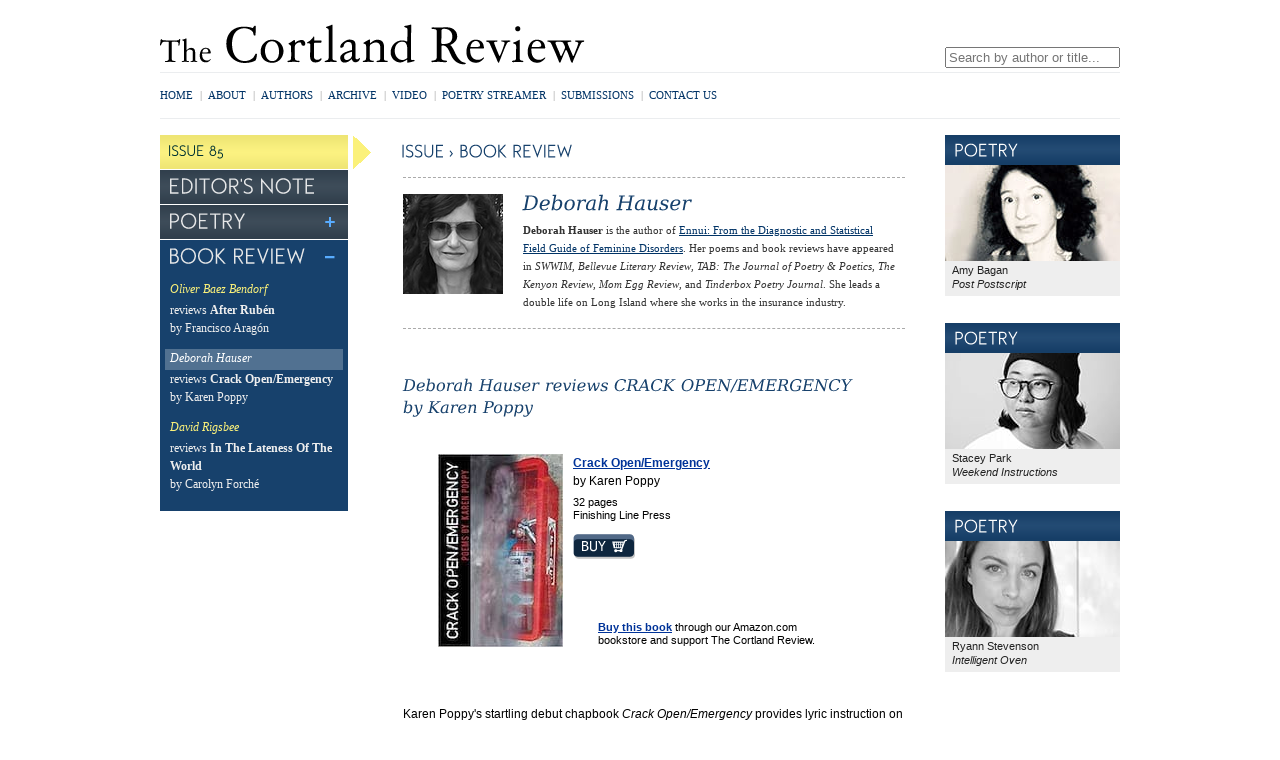

--- FILE ---
content_type: text/html; charset=UTF-8
request_url: https://www.cortlandreview.org/issue/85/hauser_r.php
body_size: 4707
content:
<!DOCTYPE html PUBLIC "-//W3C//DTD XHTML 1.0 Strict//EN"
	"http://www.w3.org/TR/xhtml1/DTD/xhtml1-strict.dtd">
<html xmlns="http://www.w3.org/1999/xhtml" xml:lang="en" lang="en">
<head>
	<meta http-equiv="Content-Type" content="text/html; charset=utf-8"/>
<title>Deborah Hauser - Book Review: Issue 85 - The Cortland Review</title>
<meta name="description" content="Book Review by Deborah Hauser in streaming audio - Issue 85 (July 2020) - The Cortland Review">
<meta name="keywords" content="Deborah Hauser, poetry, streaming audio, video, poets, reading, literary journal, literary magazine">
<meta charset='utf-8'>


<!--45.56.111.44-->
	<link rel="stylesheet" href="/css/all.css?buildId=0710" type="text/css" title="no title" charset="utf-8" />
	<script src="/js/jquery.js" type="text/javascript" charset="utf-8"></script>
	<script src="/js/cufon.js?buildId=0710" type="text/javascript" charset="utf-8"></script>
	<script src="/js/global.js?buildId=0710" type="text/javascript" charset="utf-8"></script>
<!-- 	<script src="http://real.cortlandreview.com/wimpy_button.js" type="text/javascript"></script> -->
<script src="/js/wimpy/wimpy.js" type="text/javascript"></script>
	<link rel="stylesheet" type="text/css" href="/css/dummy.css" id="dummy_css" />

	<!--[if lt IE 9]>
	<script src="//html5shiv.googlecode.com/svn/trunk/html5.js"></script>
	<![endif]-->	


	<script type="text/javascript">

	  var _gaq = _gaq || [];
	  _gaq.push(['_setAccount', 'UA-27837319-1']);
	  _gaq.push(['_trackPageview']);

	  (function() {
	    var ga = document.createElement('script'); ga.type = 'text/javascript'; ga.async = true;
	    ga.src = ('https:' == document.location.protocol ? 'https://ssl' : 'http://www') + '.google-analytics.com/ga.js';
	    var s = document.getElementsByTagName('script')[0]; s.parentNode.insertBefore(ga, s);
	  })();

	</script>
</head>

<body class="publication issue">

<div id="container">
	
	<header>
		<div id="tippytop" class="clearfix">
			<a href="/" id="logo">The Cortland Review</a>
			<div id="search">
				<form action="/authors.php">
					<div id="applesearch">
					<span class="sbox_l"></span><span class="sbox"><input type="search" id="srch_fld" name="search" placeholder="Search by author or title..." autosave="applestyle_srch" results="5" onkeyup="applesearch.onChange('srch_fld','srch_clear')" /></span><span class="sbox_r" id="srch_clear"></span>
					</div>
				</form>
			</div><!-- search -->
		</div><!-- tippytop -->
	
		<div id="menubar">
			<ul id="topnav" class="global-nav clearfix">
				<li><a href="/index.php">Home</a><span>|</span></li> 
				<li><a href="/about.php">About</a><span>|</span></li>
				<li><a href="/authors.php">Authors</a><span>|</span></li>
				<li><a href="/archive.php">Archive</a><span>|</span></li>
				<!--<li><a href="/bookstore.php">Bookstore</a><span>|</span></li>-->
				<li><a href="/video">Video</a><span>|</span></li>
				<li><a href="/streamer.php">Poetry Streamer<span>|</span></a></li>
				<li><a href="/submissions.php">Submissions</a><span>|</span></li>
				<li><a href="/contact.php">Contact Us</a></li>
			</ul>

			<div id="social">
				<!-- AddThis Button BEGIN -->
				<div class="addthis_toolbox addthis_default_style ">
				<a class="addthis_button_facebook_like" fb:like:layout="button_count" fb:like:href="http://www.facebook.com/cortlandreview"></a>
<!--
				<a class="tcr_addthis_extension chicklet_facebook" href="http://www.facebook.com/cortlandreview" target="_blank"></a>
				<a class="tcr_addthis_extension chicklet_twitter" href="http://www.twitter.com/cortlandreview" target="_blank"></a>
-->
				<a class="addthis_button_email"></a>
				<a class="addthis_button_print"></a>
				<a class="addthis_button_compact"></a>
				</div>
				<script type="text/javascript" src="https://s7.addthis.com/js/300/addthis_widget.js#pubid=xa-4eed769a5813c434"></script>
				<!-- AddThis Button END -->
			</div>
		</div><!-- menubar -->
	</header>
	
	<div id="content" class="standard clearfix">

		<div class="column leftcol">
			<div class="leftnav-container issue">
				<div class="arrow"></div>
				<ul class="leftnav">
	<li>
		<h4 class="header">Issue 85</h4>
	</li>
	<li>
		<h4><a href="index.php" class="non-opening">Editor's Note</a></h4>
	</li>

<li class='open'>
	<h4><a href='#'>POETRY</a></h4>
	<ul>
		<li><a href="ahmed.php">Hussain Ahmed</a></li>
		<li><a href="aleshire.php">Benjamin Aleshire</a></li>
		<li><a href="antigua.php">Diannely Antigua</a></li>
		<li><a href="bagan.php">Amy Bagan</a></li>
		<li><a href="burns.php">Theresa Burns</a></li>
		<li><a href="carr.php">Robert Carr</a></li>
		<li><a href="chen.php">Chen Chen</a></li>
		<li><a href="dempster.php">Brian Komei Dempster</a></li>
		<li><a href="evans.php">Ben Evans</a></li>
		<li><a href="francisco.php">Ariel Francisco</a></li>
		<li><a href="hamid_bashir.php">Jai Hamid Bashir</a></li>
		<li><a href="james.php">John James</a></li>
		<li><a href="johnson.php">Luke Johnson</a></li>
		<li><a href="lippman.php">Matthew Lippman</a></li>
		<li><a href="majmudar.php">Amit Majmudar</a></li>
		<li><a href="martin.php">M.L. Martin</a></li>
		<li><a href="mclarney.php">Rose McLarney</a></li>
		<li><a href="monahan.php">Meggie Monahan</a></li>
		<li><a href="park.php">Stacey Park</a></li>
		<li><a href="roderick.php">David Roderick</a></li>
		<li><a href="schumacher.php">Annie Schumacher</a></li>
		<li><a href="spruijt-metz.php">Donna Spruijt-Metz</a></li>
		<li><a href="stetzer.php">Noah Stetzer</a></li>
		<li><a href="stevenson.php">Ryann Stevenson</a></li>
		<li><a href="turetskaya.php">Svetlana Turetskaya</a></li>
		<li><a href="van_kley.php">Emily Van Kley</a></li>
	</ul>
</li>

<li class='open'>
	<h4><a href='#'>BOOK REVIEW</a></h4>
	<ul>
		<li><a href="bendorf_r.php">Oliver Baez Bendorf</a> <span>reviews <b>After Rubén</b><br />by Francisco Aragón</span></li>
		<li><a href="hauser_r.php">Deborah Hauser</a> <span>reviews <b>Crack Open/Emergency</b><br />by Karen Poppy</span></li>
		<li><a href="rigsbee_r.php">David Rigsbee</a> <span>reviews <b>In The Lateness Of The World</b><br />by Carolyn Forché</span></li>
	</ul>
</li>


</ul>

			</div><!-- leftnav-container -->

		</div><!-- column1 -->
		
		<div class="column maincol">
			<h5>Issue > Book Review</h5>

			
		<section>
		
			<div class="author">
					<img class="photo" src="/images/photos/hauser_deborah.jpg" alt="Deborah Hauser"/>		<div class="bio">
				<h1>Deborah Hauser</h1>

				

	<strong>Deborah Hauser</strong> is the author of <a href="http://www.cortlandreview.com/store_item.php?ASIN=1599247542" target="_blank">Ennui: From the Diagnostic and Statistical Field Guide of Feminine Disorders</a>. Her poems and book reviews have appeared in <em>SWWIM</em>, <em>Bellevue Literary Review</em>, <em>TAB: The Journal of Poetry &amp; Poetics</em>, <em>The Kenyon Review</em>, <em>Mom Egg Review</em>, and <em>Tinderbox Poetry Journal</em>. She leads a double life on Long Island where she works in the insurance industry.



				</div><!-- bio -->
			</div><!-- author -->
			
		</section>
					
			<div class="the-work">



<!-- START SINGLE FICTION BLOCK -->

				<div class="piece review">
				
					<h2>Deborah Hauser reviews <i style="text-transform: uppercase; font-style: italic">Crack Open/Emergency</i> <nobr>by Karen Poppy</nobr></h2>


					<div class="book"> 
						<div class="photo"><a href="http://www.cortlandreview.com/store_item.php?ASIN=1646621859" target="_blank"><img src="/img/books/1646621859.jpg" alt="Crack Open/Emergency"/></a></div> <!-- photo -->
						<div class="info clearfix"> 
							<a href="http://www.cortlandreview.com/store_item.php?ASIN=1646621859" target="_blank">Crack Open/Emergency</a><br /> 
							by Karen Poppy							<p class="pubinfo"> 
								32 pages<br /> 
								Finishing Line Press							</p> 
							<p><a href="http://www.cortlandreview.com/store_item.php?ASIN=1646621859" target="_blank" class="buy">Buy</a></p>
							<p class="support"> 
								<a href="http://www.cortlandreview.com/store_item.php?ASIN=1646621859" target="_blank">Buy this book</a> through our Amazon.com bookstore and support The Cortland Review.
							</p> 
						</div><!-- info -->

					</div><!-- book -->

					<div class="text">				

<br />
	Karen Poppy&#39;s startling debut chapbook <i>Crack Open/Emergency</i> provides lyric instruction on how to survive and respond to life&#39;s emergencies. The title suggests two opposite responses to various crises including racism, rape, and gun violence. One response is to crack open, as in crack up and break down. The other option is a more tender response: to crack open, as in open up your heart. Poppy beautifully raises her &quot;poetic voice&quot; to demonstrate how to crack open in the second sense and redefine the self after suffering trauma or grief.<br />
	<br />
	&quot;Oh, Susanna!,&quot; a retelling of the story of Susanna and the Elders, is the book&#39;s brilliant centerpiece. In a clever mash-up of classic art and popular culture, Poppy references paintings of Susanna, the biblical story, Wallace Stevens&#39; poem &quot;Peter Quince at the Clavier&quot; and Leonard Cohen&#39;s song &quot;Hallelujah.&quot; The poem is a fierce anthem for the #metoo era. The speaker, an &quot;avenging angel,&quot; calls out the corrupt and lecherous elders. Different versions of Susanna&#39;s story are offered, but &quot;in mine, she sings, innocent of all shame. / No need to repent.&quot;<br />
	<br />
	The book tackles different kinds of violence including racism, the execution of Emmett Till (&quot;Defining&quot;), and school shootings (&quot;Our Times&quot;). It is, indeed, a book for our times with numerous poems that recount different forms of violence against women. In &quot;Law School Internship,&quot; the speaker advocates for victims of domestic violence while recalling her own rape and further abuse by the legal system: &quot;The police took their report. / My rape kit&#39;s stored away, / or thrown away&mdash;who knows?&quot;<br />
	<br />
	There are also poignant poems about gender identity and sexuality. &quot;No One was Gay Back Then&quot; recalls the pain of fifth grade and &quot;Trying to convince everyone and ourselves./ Our small town&quot; before finally kissing a woman at 19 years old. In the erotic &quot;Oysters on the Beach,&quot; the speaker tenderly courts her beloved: I want to &quot;Bring you into harvest . . . Your soft, open delicacy.&quot;<br />
	<br />
	&quot;All Will Rise&quot; is a song of survival, harmony, and unity orchestrated by the speaker who brings together all the voices in the book:<br />
	<br />
	Steering up from the<br />
	<br />
	Underworld,<br />
	<br />
	Voices like flames<br />
	<br />
	Hitting these oily<br />
	<br />
	Waters.<br />
	<br />
	<i>Crack Open/Emergency</i> unflinchingly examines the many wounds inflicted on women. Rather than become bitter and turn away, the women in these poems move forward. &quot;Still, my words flare, / Wet from my throat&quot; Poppy writes in &quot;In Case of Emergency.&quot; Her words are a bright flare illuminating the night sky, a signal, a summons to raise our voices, to speak the truth, to sing.


					</div><!-- text -->
				</div><!-- piece -->

<!-- END SINGLE FICTION BLOCK -->

			
			
			
			</div><!-- the-work -->

			

		</div><!-- column2 -->

		
		<div class="column rightcol">


			

<div id='pods'>


<div class='pod poetrypoetry-pod'>
	<h4>Poetry</h4>
	<a href='/issue/85/bagan.php'><img src='/img/pods/bagan_amy.jpg' alt="Amy Bagan" /></a>
	<p>Amy Bagan<br /><i>Post Postscript</i></p>
</div>


<div class='pod poetrypoetry-pod'>
	<h4>Poetry</h4>
	<a href='/issue/85/park.php'><img src='/img/pods/park_stacey.jpg' alt="Stacey Park" /></a>
	<p>Stacey Park<br /><i>Weekend Instructions</i></p>
</div>


<div class='pod poetrypoetry-pod'>
	<h4>Poetry</h4>
	<a href='/issue/85/stevenson.php'><img src='/img/pods/stevenson_ryann.jpg' alt="Ryann Stevenson" /></a>
	<p>Ryann Stevenson<br /><i>Intelligent Oven</i></p>
</div>


</div><!-- pods -->



		</div><!-- column3 -->
		
		
	</div><!-- content -->

	<script type="text/javascript"> Cufon.now(); </script>
	<footer>
		
		<ul id="bottom-nav" class="global-nav clearfix">
			<li><span>[</span><a href="index.php">Home</a><span>|</span></li> 
			<li><a href="/about.php">About</a><span>|</span></li>
			<li><a href="/authors.php">Authors</a><span>|</span></li>
			<li><a href="/archive.php">Archive</a><span>|</span></li>
			<li><a href="/bookstore.php">Bookstore</a><span>|</span></li>
			<li><a href="/video">Video</a><span>|</span></li>
			<li><a href="/submissions.php">Submissions</a><span>|</span></li>
			<li><a href="/contact.php">Contact Us</a><span>]</span></li>
		</ul>
		
		<div id="copyright">
			&copy; 1997-2026 The Cortland Review online literary magazine in streaming audio			
		</div>

	</footer>

</div><!-- container -->
<script defer src="https://static.cloudflareinsights.com/beacon.min.js/vcd15cbe7772f49c399c6a5babf22c1241717689176015" integrity="sha512-ZpsOmlRQV6y907TI0dKBHq9Md29nnaEIPlkf84rnaERnq6zvWvPUqr2ft8M1aS28oN72PdrCzSjY4U6VaAw1EQ==" data-cf-beacon='{"version":"2024.11.0","token":"7605976643d14ad5a7bce5fd33a91a51","r":1,"server_timing":{"name":{"cfCacheStatus":true,"cfEdge":true,"cfExtPri":true,"cfL4":true,"cfOrigin":true,"cfSpeedBrain":true},"location_startswith":null}}' crossorigin="anonymous"></script>
</body>
</html>


--- FILE ---
content_type: text/css
request_url: https://www.cortlandreview.org/css/all.css?buildId=0710
body_size: 5117
content:
/* 
/* The Cortland Review
/* Stylesheet
*/

/*****************************************************************************/
/**  CSS RESET                                                              **/
/*****************************************************************************/

html, body, div, span, applet, object, iframe,
h1, h2, h3, h4, h5, h6, p, blockquote, pre,
a, abbr, acronym, address, big, cite, code,
del, dfn, em, img, ins, kbd, q, s, samp,
small, strike, strong, sub, sup, tt, var,
b, u, i, center,
dl, dt, dd, ol, ul, li,
fieldset, form, label, legend,
table, caption, tbody, tfoot, thead, tr, th, td,
article, aside, canvas, details, embed, 
figure, figcaption, footer, header, hgroup, 
menu, nav, output, ruby, section, summary,
time, mark, audio, video {
	margin: 0;
	padding: 0;
	border: 0;
	font-size: 100%;
	font: inherit;
	vertical-align: baseline;
}
/* HTML5 display-role reset for older browsers */
article, aside, details, figcaption, figure, 
footer, header, hgroup, menu, nav, section {
	display: block;
}
body {
	line-height: 1;
}
ol, ul {
	list-style: none;
}
blockquote, q {
	quotes: none;
}
blockquote:before, blockquote:after,
q:before, q:after {
	content: '';
	content: none;
}
table {
	border-collapse: collapse;
	border-spacing: 0;
}
i,em {
	font-style: italic;
}
b,strong {
	font-weight: bold;
}
.clearfix:after, #main-container:after, .viewport:after {
  content: ".";
  display: block;
  height: 0;
  clear: both;
  text-indent:-9999em;
  }
.clearfix, #main-container, .viewport{
    zoom:1;
}
.clear {
	display:block;
	height:0px;
	clear:both;
}
a { /* remove unwanted focus outlines from links */
	noFocusLine: expression(this.onFocus=this.blur())
	outline: none;
	}
*:focus { 
	outline: none; 
	}
*::-moz-focus-inner { 
	border: none; 
	}



/*****************************************************************************/
/**  MAIN ELEMENTS                                                          **/
/*****************************************************************************/
body {
	font-family: verdana, sans-serif;
	font-size: .75em;
	line-height: 1.1em;
	padding-top:24px;
}
section {
	font-family: helvetica;
}
#container {
	width: 960px;
	margin:0px auto 10px auto;
}
sup {
    font-size: 0.8em;
    position: relative;
    top: -4px;
}
a {
	color:#003366;
}
a:hover, a.on {
	color:#58acff;
}
h1,h2,h3,h4,h5,h6 {
	font-weight: normal;
}
h4 {
	text-transform: uppercase;
	font-size: 18px;	
}
h5 {
	font-size: 15px;
	color: #17416c;
	text-transform: uppercase;
}

.dotted-line {
	margin: 16px 0 16px 0;
	height: 1px;
	width:100%;
/*	background: url('../img/bg_tile_dotted_line.gif');*/
	border-top: 1px dashed #aaa;
}
span.small {
	font-size: .9em;
}
p.small {
	font-size: .8em;
    line-height: 1.4em;
}
section p {
	margin: auto;
	margin-bottom: 0;
}


/*****************************************************************************/
/**  HEADER                                                                 **/
/*****************************************************************************/

#tippytop {
	position:relative;
	padding-bottom:7px;
}
#tippytop #logo {
	display:block;
	width: 426px;
	height: 41px;
	background: url('../img/logo_tcr.gif') no-repeat;
	text-indent: -9999em;
}
#tippytop #search {
	position:absolute;
	right:0px;
	bottom:4px;
}
/* Apple Search Box */
#applesearch .sbox_l  {
	/*default styling*/
}

#applesearch .sbox_r  {
	/*default styling*/
}

#applesearch .sbox input {
	/*default styling*/
	width: 175px;
	float:left;
	font-family: helvetica;
}
#homepage #applesearch .sbox input {
	width:182px;
}
#menubar {
	display:block;
	position:relative;
	padding:16px 0 16px 0;
	border-top: 1px solid #ebedef;
	border-bottom: 1px solid #ebedef;
	margin-bottom:16px;
}
ul.global-nav {
	list-style: none;
}
ul.global-nav li {
	float:left;
	text-transform:uppercase;
	font-size: 11px;
	font-family: verdana;
}
ul.global-nav li a {
	text-decoration:none;
}
ul.global-nav span {
	padding:0 6.5px 0 6.5px;
	color:#999;
}
#menubar #social {
	position:absolute;
	right:-6px;
	top:16px;
}
#menubar #social .addthis_toolbox {
	display:none;
}
#menubar #social .addthis_button_facebook_like {
	margin-top:-2px;
}
#menubar #social a.tcr_addthis_extension {
	float:left;
	cursor: pointer;
	width: 16px;
	height: 16px;
	padding: 0px 1px 0 1px;
	background: url(/img/widget005_top.png) no-repeat;
}
#menubar #social a.chicklet_facebook {
	background-position: 0px -288px;
	padding-right: 2px;
}
#menubar #social a.chicklet_twitter {
	background-position: 0 -896px;
}
#menubar #social iframe {
	width: 85px !important;
	overflow: hidden !important;
}
#homepage #menubar #social iframe {
/*	width: 122px !important;  /*82*/
}











/*****************************************************************************/
/**  PUBLICATION PAGES                                                      **/
/*****************************************************************************/

.publication .coverPhoto {
	
}
.publication .coverPhoto img {
	width: 500px;
}
.author {
/*	margin-left: 120px;
	margin-right: 10px;
    margin-bottom: 16px;*/
    min-height: 100px;
}
.author h1 {
	font-size: 20px;
	color:#17416c;
	text-transform: none;
	font-style: italic;
	margin-left: 0px;
	margin-bottom: 6px;
}
.author img.photo {
	position:absolute;
	left:0px;
	width: 100px;
	height: 100px;
}
.author .bio {
	font-family: verdana;
	font-size: 11px;
	color:#333;
	margin-left: 120px;
	margin-right: 10px;
}

.the-work {
	margin-top: 46px;
}
.the-work .piece {
	margin-bottom: 90px;
}
.the-work .audio {
    height: 32px;
    margin-bottom: 12px;
    width: 32px;
}

/* html5 audio styles */
.the-work .audio a {
	display: block;
	width:35px;
	height:35px;
}
.the-work .audio a.pause {
	background: url(/img/button_pause35.gif) no-repeat;
}
/*.the-work .audio a.pause:hover {
	background: url(/img/button_pause35_over.gif) no-repeat;	
}*/
.the-work .audio a.play {
	background: url(/img/button_play35.gif) no-repeat;
}
/*
.the-work .audio a.play:hover {
	background: url(/img/button_play35_over.gif) no-repeat;	
}
*/
.the-work .audio a.playing {
	background: url(/img/button_playing35.gif) no-repeat;
}
/*.the-work .audio a.playing:hover {
	background: url(/img/button_playing35_over.gif) no-repeat;
}
/*  */




/* New Wimpy Styles 2/23/17 */
.the-work .audio .big_button, .the-work .audio .big_button.play {
	background-image: url(../js/wimpy/wimpy.buttons/play.png);
	background-repeat: no-repeat;
	display:inline-block;
	vertical-align:middle;
	height: 37px;
	width: 37px;
}
.the-work .audio .big_button.pause {
	background-image: url(../js/wimpy/wimpy.buttons/pause.png);
}









.the-work h2 {
	font-size: 16px;
	font-style: italic;
	color:#17416c;
	margin-bottom: 18px;
	line-height: 22px;	
}
.the-work h2 em, .the-work h2 i {
	font-style: normal; /*because normal style is italic, we have to make the italic style normal*/
}
.the-work .text {
	font-size: 12px;
}
:root .the-work .text {font-size: 11.5px\9;}

.the-work .caption {
    color: #17416C;
	margin: -4px 24px 24px 30px;
    font-size: 11px;	
}


.piece div.book {
	font-weight:normal;
	position:relative;
	left: 35px;
	width: 400px;
	margin-bottom: 35px;
	margin-top:35px;
}
.piece div.book .photo {
	float:left;
	margin-right:10px;
}
.piece .info {
}
.piece .info a {
	font-weight: bold;
	color: #003399;	
}
.piece div.book .pubinfo {
	font-size:11px;
	line-height: 13px;
	margin: 6px 0 6px 0;
}
.piece div.book .support {
	font-size:11px;
	line-height: 13px;
	position:absolute;
	bottom:5px;
	left: 160px;
}

.interview .tcr {
	color:#039;	
}


.standard .rightcol #pods {
	
}
.standard .rightcol .pod {
	margin-bottom: 27px;
	background: #eee;
}
.standard .rightcol .pod h4 {
	text-indent: 9px;
	line-height: 31px;
	font-size: 15px;
}

#social_placeholder {
	display:none;
}
.review blockquote {
	margin: 20px 20px 20px 45px;
	display:block;
}

.more-work {
	font-size: 10px;
	background: #eee;
	padding:5px;
	padding-bottom: 12px;
}
.more-work li {
	padding-top:12px;
}


/*FEATURE FOR YOUTUBE */
#feature-embed {
	position:relative;
}
#youtube-clicker-large {
	display:block;
	position:absolute;
	height: 309px;
	width:502px;
	z-index:20;
	background: url(/img/button_overlay_play72.png) 215px 130px no-repeat;
}
#youtube-clicker-large:hover {
	background: url(/img/button_overlay_play72_over.png) 215px 130px no-repeat;
}


/*****************************************************************************/
/**  HOME PAGE                                                              **/
/*****************************************************************************/

#homepage .home .column2, #homepage .home .column3 {
	height: 461px;
	overflow:hidden;
}

#hero { 
	position:relative;
	height: 317px;
	overflow: hidden;
}
#hero .lower-third {
	position:absolute;
	left:0px;
	bottom:0px;
	height: 55px;
	background: #111;
	opacity: 0.8;
	filter: alpha(opacity = 80);
	width:100%;
	color:#fff;
	text-indent:12px;
	font-size: 16px;
	line-height: 56px;
	cursor:pointer;
	font-family: helvetica;
}
#hero .lower-third b {
	color: #fbf17a;
	font-weight: normal;
	font-size: 20px;
}
#hero .lower-third canvas {

}
#hero ul.items li {
	display:block;
	position:absolute;
	display:none;
	top:0px;
	left:0px;
	z-index:10;
}
#hero ul.items li.on {
	display:block;
}
#hero ul#hero-controller {
	position: absolute;
	right: 5px;
	top: 5px;
	padding: 5px;
	z-index: 100;
}
#hero ul#hero-controller li {
	float:left;
}
#hero ul#hero-controller li a {
	margin: 0 0 0 5px;
	display: block;
	height: 10px;
	width: 10px;
	background:#ccc;
	border-radius: 5px;
}
#hero ul#hero-controller li a:hover, #hero ul#hero-controller li a.on {
	background:#333;
}

#subscribeResult .error {
	color:#ff0000;
	margin-bottom: 1em;
}
#subscribeResult a {
	color:#333;
}






#news {
	background: #f4f4f4;
	overflow: hidden;
}
#news h4 {
	display:block;
	position:relative;
	z-index: 100;
	background: url('../img/bg_blueheader.gif') repeat-x;
	height: 30px;
	color: #fff;
	text-indent: 11px;
	font-size: 16px;
	line-height: 30px;
}
#news h4 canvas {

}
#news .news-items  {
	height:401px;
	line-height:15px;
	z-index: 10;
	position:relative;
	font-size: 11px;

}
#news li {
    border-bottom: 1px dashed #CCCCCC;
    margin: 0 14px;
}
#news li a {
	display:block;
	text-decoration:none;
	color: #444;
    padding: 14px 0;
}
#news li span {
	display:block;
	padding-top:3px;
	color:#666;
	font-size:9px;
}
#news li a:hover {
	color:#000;
}
#news .pagination {
	position:relative;
	height:30px;
	background: #e2e2e2;
	z-index:50;
	line-height: 25px;
}
#news .pagination a {
	position:absolute;
	right: 10px;
	font-size: 10px;
	display:none;
}


.widget {
	width: 154px;
	padding:14px;
	margin-bottom: 18px;
	position:relative;
}
#featured-book.widget {
	background: #e9e8e9;
	height: 240px;
	padding-bottom:0;
}
#subscribe.widget {
	background: #f5f0b7;
	height: 189px;
}
.widget p {
	font-size: 11px;
	color: #333;
}
#featured-book h4, #subscribe h4 {
	font-size: 24px;
	margin-bottom: 15px;
	margin-top: -6px;
	padding-bottom: 8px;
	border-bottom: 1px solid #ccc;
	color:#0e263e;
}
#featured-book .info {
    position: absolute;
    bottom: 16px;
    width: 155px;
}
#featured-book p {
	padding-bottom:12px;
}
#featured-book a {
	float:left;
}
#featured-book a.buy, .book a.buy {
	display:block;
	width: 62px;
	height: 25px;
	background: url('../img/button_buy.png') no-repeat;
	text-indent: -9999em;
	float:right;	
}
.book a.buy {
	float:left;
}
#subscribe p {
	margin: 12px 0 18px 0;
}
#subscribe .submit {
	float:right;
}

/*
 * PODS (175x96 image)
 */
#homepage #pods {
	margin-top:18px;
	overflow:hidden;
	width:585px;
}
.pod {
	width: 175px;
	overflow:hidden;
	color: #222;
	font-size: 11px;
	position:relative;
}
.audio-host-pod a {
	background: url('../img/bg_pod_gradient.gif') no-repeat;
	cursor: default;
}
#homepage .pod {
	float:left;
	margin-right:20px;
}
.audio-host-pod .wimpy_button {
	position:absolute;
    right: 14px;
    top: 54px;
	z-index:500;
}
.pod h4 {
	display:block;
	background: url('../img/bg_blueheader.gif') repeat-x;
	height: 30px;
	overflow: hidden;
	color: #fff;
	text-indent: 11px;
	line-height: 30px;
	font-size: 16px;
}
.pod h4 canvas {

}
.pod p {
	padding: 2px 0 5px 0;
	line-height: 1.3em;
}
.rightcol .pod p {
	padding-left: 7px;
	padding-bottom: 5px;
}
.pod a, .pod span {
	display:block;
	height: 96px;
	overflow:hidden;
}

/*****************************************************************************/
/**  STANDARD                                                               **/
/*****************************************************************************/

.column {
	float:left;
	position:relative;
}
.home .column1 {
	width:564px;
	margin-right:16px;
	overflow: hidden;
}
.home .column2 {
	width: 182px;
	margin-right:16px;
}
.home .column3 {
	width:182px;
}
.editors-note blockquote {
	margin: 18px !important;
}



.standard .leftcol {
	width: 188px;
	margin-right:55px;
}
.standard .maincol {
	width: 502px;
	margin-right:40px;
	line-height: 18px;
}
.standard .rightcol {
	width:175px;
}

.standard .maincol h5 {
	margin-top: 8px;
    margin-left: -2px;
}
/* IE7 hack because of text size too large.  Remove this hack if you resize the site past 960 */
*+html .publication .standard .maincol {
	width: 517px;
	margin-right: 35px;
}
*+html .publication .standard .leftcol {
	margin-right: 45px;
}
/* END IE7 HACK */


/* LEFT NAVIGATION */
.leftnav-container {
	position:relative;
	font-family: verdana;
}
.leftnav-container .arrow {
    left: 192px;
    position: absolute;
	width:19px;
	height:34px;
	background: url('../img/pubnav_title_arrow.gif') no-repeat;
}
ul.leftnav {
	display:block;
}
*+html ul.leftnav { /* IE7 only Hack */
	display:inline-block;
}
ul.leftnav h4 {
	background: #17416c;
	overflow:hidden;
}
ul.leftnav h4.header {
	font-size: 13px;
	color: #003333;	
	height: 34px;
	line-height: 32px;
	text-indent: 8px;
	background: url('../img/pubnav_gradient_yellow.gif');
}
*+html ul.leftnav h4.header { /* IE7 only Hack */ 
	line-height: 36px;	
}
ul.leftnav h4.header span.numeral { /* For numerals */
    font-size: 15.5px;
    position: relative;
    top: -3px;
}
ul.leftnav h4.header span > span.eight {
	font-size: 14px !important;
	top:2px !important;
}
ul.leftnav li h4 a {
	display:block;
	color: #e6e7e8;	
	height: 34px;
	line-height: 32px;
	text-indent: 8px;
	text-decoration: none;
	background: url('../img/icon_blueplus.png') no-repeat 165px 12px;
}
ul.leftnav li.open h4 a.non-opening, ul.leftnav li h4 a.non-opening {
	background-image: none;
}
*+html ul.leftnav li h4 a { /* IE7 only Hack */
	line-height: 36px;
}
ul.leftnav li h4 {
	background: #DDD url('../img/pubnav_gradient_grey.gif');
}
ul.leftnav li.open h4, ul.leftnav li.rollover h4 {
	background: #17416c;
}
ul.leftnav li.open h4 a {
	background: url('../img/icon_blueminus.png') no-repeat 165px 12px;
}
* html ul.leftnav li.open h4 a { background-image: none;}
ul.leftnav li {
	margin-bottom:1px;
	visibility: visible;
}
ul.leftnav li ul {
	background: #17416c;
	padding: 6px 0 6px 0;
}
ul.leftnav li ul.no-header {
	margin-top:1px;
}
.publication ul.leftnav li ul {
	display:none;	
}
ul.leftnav li.open ul {
	display:block;
}

ul.leftnav li ul li {
	margin-left:5px;
}
ul.leftnav li ul li a, ul.leftnav li ul li span {
	display:block;
	width:173px;
	font-size: 11.5px;
	margin-bottom: 0px;
	height: 21px;
	line-height: 18px;
	visibility: visible;
	text-decoration: none;
	padding-left: 5px;
	font-size: 11px \0/; /* IE 8 & 9 HACK */
}
ul.leftnav li ul li a {
	color: #fbf17a;
	font-style: italic;
}
ul.leftnav li ul li span {
	color: #eee;
	height: auto;
    margin-bottom: 12px;
    width: 173px;
}
ul.leftnav li ul li a.on {
	background: #517191;
	color: #fff;
}
ul.leftnav li ul li a:hover, ul.leftnav li ul li .onspan {
	background: #517191;
}


ul.issue {
	width:188px;
}

ul.issue ul {
	display:block;
}

.maincol section {
	border-top: 1px dashed #aaa;
	margin: 16px 16px 24px 0;
	padding-top: 20px;
}

.publication .maincol section {
    margin: 16px 0 16px 0;	
	border-bottom: 1px dashed #aaa;
	padding: 16px 0 17px 0;
}
.maincol section.no-dash {
	border-top: none;
	margin-top: 0px;
}
.maincol section.no-padding {
	padding-top:0;
	margin-bottom:0;
}
.maincol section.no-dash-bottom {
	border-bottom: none;
}
.maincol h3, .overlay h3 {
	font-size: 16px;
	color:#17416c;
	text-transform: none;
	font-style: italic;
	margin-left: -1px;
	margin-bottom: 12px;
}
#video .maincol h3 {
	margin-bottom: 2px;
}
.maincol ul {
	list-style-type: disc;
	margin:1em 1em 1em 2em;
}
.maincol p {
	margin-top: 1em;
}

.publication .coverCaption {
	
}

/* Interview Photo Inserts */

.piece a.photo-insert-right {
	display: block;
	float: right;
	padding: 5px 0 5px 10px;
}
.piece a.photo-insert-left {
	display: block;
	float:left;
	padding: 5px 10px 5px 0px;
}
.piece .photo-insert-large {
    border-bottom: 1px solid #CCCCCC;
    border-top: 1px solid #CCCCCC;
    margin: 10px 0 20px;
    padding: 10px 10px 10px 0;
    text-align: center;
}
.piece .photo-insert-large a {
	
}
.piece .photo-insert-large p {
	font-size: 14px;
	font-style: italic;
	padding-top:0;
	margin-top:0;
}


/*****************************************************************************/
/**  BOOKSTORE                                                              **/
/*****************************************************************************/

#bookstore .standard .maincol {
	width: 744px;
	height: 100%;
}
#bookstore_iframe {
	width: 770px;
	min-height: 541px;
	overflow-x: hidden;
}
* html #bookstore_iframe { /* IE6 hack */
	width: 745px; 
}
#bookstore h5 {
	margin-bottom: 12px;
}



/*****************************************************************************/
/**  VIDEO                                                                  **/
/*****************************************************************************/

body.wide-layout .standard .maincol {
	width: 744px;
}
body#video ul.videos, body#video ul.videos li {
	list-style-type: none;
	margin:0;
	padding: 0;
}
body#video ul.videos {
	height: 185px; overflow: hidden;
}
body#video ul.videos li {
	display:inline-block;
	float:left;
	padding: 5px 8px 12px 0;
	width: 175px;
	height:183px;
	line-height: 1.2em;
}
body#video ul.videos li.last {
	padding-right:0;
}
body#video ul.videos li img {
	width:175px;
}
body#video ul.videos p {
	display:block;
	margin:0;
	padding:0;
}
body#video h5 {
	margin-bottom: 18px;
}

body#video .maincol section {
	margin-right:0px;
	clear:both;
}
body#video #youtube_player {
	width: 724px;
	height: 433px;
}



/*****************************************************************************/
/**  SUBMIT FORM                                                            **/
/*****************************************************************************/

.submit section input {
	margin-top: 2px;
}
.submit .errortextlarge, .submit .errortext {
	color: #ff0000;
}
.submit .reginput, .submit .medinput {
	width:200px;
}
.submit .verysmallinput {
	width: 60px;
}
.submit input.inputtitle {
	width: 320px;
}
.submit textarea.coverletter, .submit textarea.submission {
	width: 100%;
}
.submit input.checkbox {
	margin-right: 10px;
}
.submit .note {
	color: #333;
	font-size: .95em;
	line-height: 1.2em;
}
.submit .error {
	color:#ff0000;
}
.submit .alert {
	font-weight:bold;
	color: #ff0000;
	padding: 3px;
}
.submit .alert p, .submit p.alert {
		text-decoration: underline;
}

/*****************************************************************************/
/**  AUTHORS                                                                **/
/*****************************************************************************/

.authors {
	
}
.authors .a-z {
	text-align: center;
}
.authors .a-z a {
	text-decoration: none;
}
.authors .search_results {
	margin-top:20px;
}
.authors .search_results p {
	padding-bottom: 20px;
}
.authors .search_results .row {
	position:relative;
	padding: 0 10px 28px 48px;
	color: #17416c;
}
* html .authors .search_results .row { /* IE6 HACK */
	position:static;
}
.authors .search_results .row img.photo {
	position:absolute;
	left:0px;
	height: 34px;
	width: 34px;
}
.authors .search_results .row h6 {
	font-size:13px;
	font-style: normal;
	font-weight: bold;
	margin-bottom: 0px;
}
.authors .search_results .row ul {
	list-style-type: none;
	margin: 0;
}
.authors .search_results .row ul li {
	font-size: 12px;
}
.authors .search_results .row ul li a {
	color: #333;
}


/*****************************************************************************/
/**  ARCHIVE                                                                **/
/*****************************************************************************/

.archive {
	
}
.archive .maincol ul {
	list-style-type: none;
	margin-left:0;
}
.archive .maincol ul a {
	color: #333;
}


/*****************************************************************************/
/**  CONTACT                                                                **/
/*****************************************************************************/

.contact {
	
}
.contact section table {
	margin-top: 20px;
}
.contact section table td {
	padding: 2px;
}
.contact section table td.name {
	color: #17416c;
	width: 100px;

	padding-right: 10px;
}
.contact section table td.field input,
.contact section table td.field textarea {
	width: 250px;
}


/*****************************************************************************/
/**  POETRY STREAMER PAGE                                                   **/
/*****************************************************************************/

#poetry-streamer-page .standard .maincol {
	width: 744px;
	height: 100%;
}




/*****************************************************************************/
/**  ABOUT                                                                  **/
/*****************************************************************************/

.about {
	
}

.staff {
	margin: 16px 0 16px 0;
	border-top: 1px dashed #aaa;
	padding-top:20px;
}

.staff div {
	float:left;
	margin-left:24px;
}
.staff h1 {
	font-size: 16px;
	color:#333;
	text-transform: none;
	font-style: italic;
	margin-left: -1px;
	margin-bottom: 6px;
}
.staff img.photo {
	float:left;
	left:0px;
	width: 80px;
	height: 80px;
	margin-right: 16px;
}
.staff p {
	font-size: 12px;
	color:#333;
	font-style: italic;
}

.about p.q {
	font-weight: bold;
	color:#17416c;
}


/*****************************************************************************/
/**  FOOTER                                                                 **/
/*****************************************************************************/

footer {
	margin:60px auto 0 auto;
	text-align:center;
	color: #999;
	font-family: helvetica;
}
footer #copyright {
	padding:22px 22px 0;
	font-size: 0.8em;
}
footer #bottom-nav {
	display:inline-block;
}
*+html footer #bottom-nav { /* IE7 only Hack */
	display:inline;
}

footer #bottom-nav a {
	text-transform: none;
	color: #333;
}
footer #bottom-nav a:hover {
	text-decoration: underline;
	color:#333;
}
footer #bottom-nav span {
	padding:0 2px 0 2px;
}

